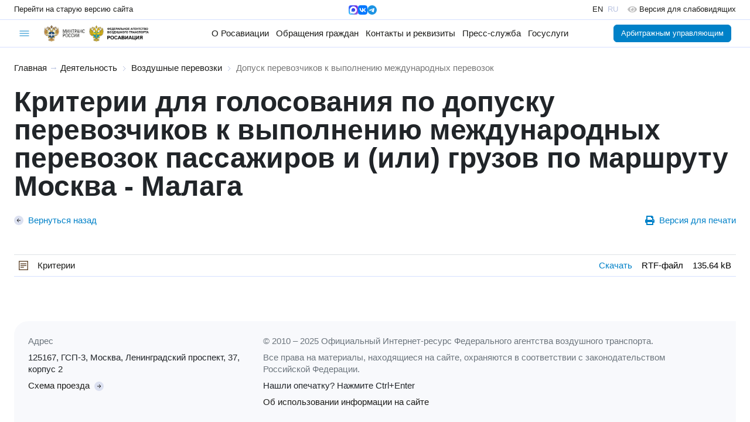

--- FILE ---
content_type: text/html; charset=utf-8
request_url: https://favt.gov.ru/?pg=dejatelnost-vozdushnye-perevozki-dopusk-perevozchikov-k-vypolneniju-mezhdunarodnyh-perevozok&id=979
body_size: 15506
content:
<!DOCTYPE html><html lang="ru" id="site-html">    <head>
        <meta charset="utf-8"/>
        <meta name="viewport" content="width=device-width, initial-scale=1, minimum-scale=1, maximum-scale=1"/>
        <meta name="keywords" content=""/>
        <meta name="description" content=""/>
        <meta name="generator" content="AzCMS"/>
        <meta name="sputnik-verification" content="b4dOEguBdYzkyCCj"/>
        <script type="text/javascript" src="/datacache/static/b2d97323b6d6232686ba2a882aaee35f.js"></script>
        <link rel="stylesheet" type="text/css" href="/datacache/static/48ac7db6192931f45fa064d13af911ba.css"/>
        <link href="/patterns/news/style.css?v20250120081445" rel="stylesheet" type="text/css" />
<link rel="shortcut icon" href="/img/favicon.ico" type="image/x-icon" />
        <title>Допуск перевозчиков к выполнению международных перевозок</title>
        <base target="_top"/>
    </head>
    <body>
    <div id="header">
        <div class="version-line">
            <div class="version-line-site-old">
                <a href="https://old.favt.gov.ru" class="link">
                    <span class="d-md-none">Старый сайт</span>
                    <span class="d-none d-md-block">Перейти на старую версию сайта</span>
                </a>
            </div>
            <div class="version-line-lang" style="gap: 12px;">
                <a href="https://max.ru/rosaviation" target="_blank" class="link">
                    <img src="/public/logos/max-messenger-sign-logo.png"
                         alt="Мессенджер МАХ"
                         height="16"/>
                </a>
                <a href="https://vk.com/favt_official" target="_blank" class="link">
                    <img src="/public/logos/vkontakte-logo.svg"
                         alt="ВКонтакте"
                         height="16"/>
                </a>
                <a href="https://t.me/favt_ru" target="_blank" class="link">
                    <img src="/public/logos/telegram-logo.svg"
                         alt="Telegram"
                         height="16"/>
                </a>
            </div>
            <div class="version-line-lang">
                <div class="version-line-lang-en">
                    <a href="/en/" class="link">EN</a>
                </div>
                <div class="version-line-lang-ru">RU</div>
                <a class="version-line-special ms-3 link"
                   href="https://special.favt.gov.ru/">
                    <img src="/assets/svg/eye-solid.svg"
                         class="me-1 opacity-25"
                         height="14"
                         alt=""/>
                    <span class="d-none d-md-inline-block">Версия для слабовидящих</span>
                </a>
            </div>
        </div>
        <div class="menu-line">
            <div class="burger">
                <div class="burger-menu dropdown">
                    <a href="#"
                       class="dropdown-toggle"
                       role="button"
                       data-bs-toggle="dropdown"
                       data-bs-offset="-24,14">
                        <img src="/assets/img/symbol-burger-active.svg"
                             class="burger-active"
                             alt=""/>
                        <img src="/assets/img/symbol-burger-close.svg"
                             class="burger-close"
                             alt=""/>
                    </a>
                    <div class="dropdown-menu dropdown-menu-start">
                        <div class="row mx-0">
                            <div class="d-flex flex-column flex-md-row d-xl-none col-12 border-bottom">
                                <div class="d-block d-md-none">
                                    <a href="/about-rosaviation/" class="dropdown-item">
                                        О Росавиации
                                    </a>
                                </div>
                                <div class="d-flex flex-column d-md-none mb-2">
                                    <div class="ms-3">
                                        <a class="dropdown-item py-1 small" href="/structure/">
                                            Руководство и структура центрального аппарата
                                        </a>
                                    </div>
                                    <div class="ms-3">
                                        <a class="dropdown-item py-1 small" href="/o-rosaviacii-territorialnye-organy/">
                                            Территориальные органы
                                        </a>
                                    </div>
                                    <div class="ms-3">
                                        <a class="dropdown-item py-1 small" href="/o-rosaviacii-podvedomstvennye-organizacii/">
                                            Подведомственные организации и учебные заведения ГА
                                        </a>
                                    </div>
                                    <div class="ms-3">
                                        <a class="dropdown-item py-1 small" href="/o-rosaviacii-kollegija/">
                                            Коллегия
                                        </a>
                                    </div>
                                    <div class="ms-3">
                                        <a class="dropdown-item py-1 small" href="/o-rosaviacii-opengoverment/">
                                            Открытые данные
                                        </a>
                                    </div>
                                    <div class="ms-3">
                                        <a class="dropdown-item py-1 small" href="/o-rosaviacii-obshestvennye-organizacii/">
                                            Общественные организации
                                        </a>
                                    </div>
                                    <div class="ms-3">
                                        <a class="dropdown-item py-1 small" href="/o-rosaviacii-dokumenty/">
                                            Документы
                                        </a>
                                    </div>
                                    <div class="ms-3">
                                        <a class="dropdown-item py-1 small" href="/dokumenty-federalnye-pravila/">
                                            Федеральные авиационные правила
                                        </a>
                                    </div>
                                </div>
                                <div class="d-none d-md-block d-xxl-none">
                                    <a href="/about-rosaviation/"
                                       class="first-level-menu dropdown-item"
                                       data-menu="about-rosaviation">
                                        О Росавиации
                                    </a>
                                </div>
                                <div class="d-block d-md-none">
                                    <a href="/obrawenija-grazhdan/" class="dropdown-item">
                                        Обращения граждан
                                    </a>
                                </div>
                                <div class="d-flex flex-column d-md-none mb-2">
                                    <div class="ms-3">
                                        <a class="dropdown-item py-1 small" href="/obrawenija-grazhdan-obwestvennaja-priemnaja/">
                                            Подать электронное обращение
                                        </a>
                                    </div>
                                    <div class="ms-3">
                                        <a class="dropdown-item py-1 small" href="/reception-records/">
                                            Запись на личный приём
                                        </a>
                                    </div>
                                    <div class="ms-3">
                                        <a class="dropdown-item py-1 small" href="/brawenija-grazhdan-voprosy/">
                                            Часто задаваемые вопросы
                                        </a>
                                    </div>
                                    <div class="ms-3">
                                        <a class="dropdown-item py-1 small" href="/obrashenia-grazhdan-dokumenty/">
                                            Документы, определяющие порядок работы с обращениями граждан
                                        </a>
                                    </div>
                                    <div class="ms-3">
                                        <a class="dropdown-item py-1 small" href="/obrashenia-grazhdan-informatsia/">
                                            Информация о работе с обращениями граждан
                                        </a>
                                    </div>
                                </div>
                                <div class="d-none d-md-block d-xxl-none">
                                    <a href="/obrawenija-grazhdan/"
                                       class="first-level-menu dropdown-item"
                                       data-menu="obrawenija-grazhdan">
                                        Обращения граждан
                                    </a>
                                </div>
                                <div>
                                    <a href="/contacts-and-details/" class="dropdown-item">Контакты и реквизиты</a>
                                </div>
                                <div class="d-block d-md-none">
                                    <a href="/novosti/" class="dropdown-item">
                                        Пресс-служба
                                    </a>
                                </div>
                                <div class="d-flex flex-column d-md-none mb-2">
                                    <div class="ms-3">
                                        <a class="dropdown-item py-1 small" href="/novosti-press-sluzhba/">
                                            Пресс-служба
                                        </a>
                                    </div>
                                    <div class="ms-3">
                                        <a class="dropdown-item py-1 small" href="/novosti-aktualnaja-informacija/">
                                            Актуальная информация
                                        </a>
                                    </div>
                                    <div class="ms-3">
                                        <a class="dropdown-item py-1 small" href="/novosti-novosti/">
                                            Новости
                                        </a>
                                    </div>
                                    <div class="ms-3">
                                        <a class="dropdown-item py-1 small" href="/novosti-novosti-mezhdunarodnogo-sotrudnichestva/">
                                            Новости международного сотрудничества
                                        </a>
                                    </div>
                                    <div class="ms-3">
                                        <a class="dropdown-item py-1 small" href="/novosti-sertifikacii-avia-tehniky/">
                                            Новости сертификации авиационной техники
                                        </a>
                                    </div>
                                    <div class="ms-3">
                                        <a class="dropdown-item py-1 small" href="/goroda-voinskoy-slavy-i-trudovoy-doblesti/">
                                            Города воинской славы и трудовой доблести
                                        </a>
                                    </div>
                                    <div class="ms-3">
                                        <a class="dropdown-item py-1 small" href="/novosti-rossii/">
                                            Новости России
                                        </a>
                                    </div>
                                    <div class="ms-3">
                                        <a class="dropdown-item py-1 small" href="/novosti-anonsy/">
                                            Анонсы
                                        </a>
                                    </div>
                                </div>
                                <div class="d-none d-md-block d-xxl-none">
                                    <a href="/novosti/"
                                       class="first-level-menu dropdown-item"
                                       data-menu="novosti">
                                        Пресс-служба
                                    </a>
                                </div>
                                <div>
                                    <a href="/dejatelnost/" class="dropdown-item">Госуслуги</a>
                                </div>
                            </div>
                            <div class="first-level-submenu col-12 bg-light border-bottom"
                                 data-parent-menu="about-rosaviation"
                                 style="display: none">
                                <div><a class="dropdown-item" href="/structure/">Руководство и структура центрального аппарата</a></div>
                                <div><a class="dropdown-item" href="/o-rosaviacii-territorialnye-organy/">Территориальные органы</a></div>
                                <div><a class="dropdown-item" href="/o-rosaviacii-podvedomstvennye-organizacii/">Подведомственные организации и учебные заведения ГА</a></div>
                                <div><a class="dropdown-item" href="/o-rosaviacii-kollegija/">Коллегия</a></div>
                                <div><a class="dropdown-item" href="/o-rosaviacii-opengoverment/">Открытые данные</a></div>
                                <div><a class="dropdown-item" href="/o-rosaviacii-obshestvennye-organizacii/">Общественные организации</a></div>
                                <div><a class="dropdown-item" href="/o-rosaviacii-dokumenty/">Документы</a></div>
                                <div><a class="dropdown-item" href="/dokumenty-federalnye-pravila/">Федеральные авиационные правила</a></div>
                            </div>
                            <div class="first-level-submenu col-12 bg-light border-bottom"
                                 data-parent-menu="obrawenija-grazhdan"
                                 style="display: none">
                                <div>
                                    <a class="dropdown-item" href="/obrawenija-grazhdan-obwestvennaja-priemnaja/">
                                        Подать электронное обращение
                                    </a>
                                </div>
                                <div>
                                    <a class="dropdown-item" href="/reception-records/">
                                        Запись на личный приём
                                    </a>
                                </div>
                                <div>
                                    <a class="dropdown-item" href="/brawenija-grazhdan-voprosy/">
                                        Часто задаваемые вопросы
                                    </a>
                                </div>
                                <div>
                                    <a class="dropdown-item" href="/obrashenia-grazhdan-dokumenty/">
                                        Документы, определяющие порядок работы с обращениями граждан
                                    </a>
                                </div>
                                <div>
                                    <a class="dropdown-item" href="/obrashenia-grazhdan-informatsia/">
                                        Информация о работе с обращениями граждан
                                    </a>
                                </div>
                            </div>
                            <div class="first-level-submenu col-12 bg-light border-bottom"
                                 data-parent-menu="novosti"
                                 style="display: none">
                                <div>
                                    <a class="dropdown-item" href="/novosti-press-sluzhba/">
                                        Пресс-служба
                                    </a>
                                </div>
                                <div>
                                    <a class="dropdown-item" href="/novosti-aktualnaja-informacija/">
                                        Актуальная информация
                                    </a>
                                </div>
                                <div>
                                    <a class="dropdown-item" href="/novosti-novosti/">
                                        Новости
                                    </a>
                                </div>
                                <div>
                                    <a class="dropdown-item" href="/novosti-novosti-mezhdunarodnogo-sotrudnichestva/">
                                        Новости международного сотрудничества
                                    </a>
                                </div>
                                <div>
                                    <a class="dropdown-item" href="/novosti-sertifikacii-avia-tehniky/">
                                        Новости сертификации авиационной техники
                                    </a>
                                </div>
                                <div>
                                    <a class="dropdown-item" href="/goroda-voinskoy-slavy-i-trudovoy-doblesti/">
                                        Города воинской славы и трудовой доблести
                                    </a>
                                </div>
                                <div>
                                    <a class="dropdown-item" href="/novosti-rossii/">
                                        Новости России
                                    </a>
                                </div>
                                <div>
                                    <a class="dropdown-item" href="/novosti-anonsy/">
                                        Анонсы
                                    </a>
                                </div>
                            </div>
                            <div class="col-12 px-4 py-3 border-bottom">
                                <form action="/search/" method="GET">
                                    <label for="search-query"
                                           class="input-group">
                                        <input type="text"
                                               name="query"
                                               id="search-query"
                                               class="form-control"
                                               placeholder="Поиск по сайту"/>
                                        <button type="submit"
                                                class="btn btn-outline-secondary">
                                            <img src="/assets/img/symbol-search-solid.svg"
                                                 width="16"
                                                 alt=""/>
                                        </button>
                                    </label>
                                </form>
                            </div>
                            <div class="col-12 col-md-6 col-lg-3 border-end">
                                <div class="dropdown-header text-secondary">Деятельность</div>
                                <div><a class="dropdown-item" href="/dejatelnost-gosudarstvennye-uslugi/">Государственные услуги</a></div>
                                <div><a class="dropdown-item" href="/dejatelnost-oplata-gosposhlin/">Оплата государственных пошлин</a></div>
                                <div><a class="dropdown-item" href="/dejatelnost-letnaya-eksplutacia/">Летная эксплуатация</a></div>
                                <div><a class="dropdown-item" href="/dejatelnost-bezopasnost-poletov-2/">Безопасность полетов</a></div>
                                <div><a class="dropdown-item" href="/dejatelnost-gosudarstvennaa-registracia-vs-i-uchet-bvs-svs/">Государственная регистрация воздушных судов и учет БВС и СВС</a></div>
                                <div><a class="dropdown-item" href="/dejatelnost-podderzhanie-letnoy-godnosti/">Поддержание летной годности</a></div>
                                <div><a class="dropdown-item" href="/dejatelnost-ajeroporty-i-ajerodromy/">Аэропорты и аэродромы</a></div>
                            </div>
                            <div class="col-12 col-md-6 col-lg-3 border-end">
                                <div><a class="dropdown-item" href="/dejatelnost-organizatsia-ispolzovania-vozdushnogo-prostranstva/">Организация использования воздушного пространства</a></div>
                                <div><a class="dropdown-item" href="/dejatelnost-transportnaja-bezopasnost/">Транспортная безопасность</a></div>
                                <div><a class="dropdown-item" href="/dejatelnost-radiotehn-obespech-poletov/">Радиотехническое обеспечение полетов</a></div>
                                <div><a class="dropdown-item" href="/dejatelnost-mezhdunarodnie-organizacii/">Международные организации</a></div>
                                <div><a class="dropdown-item" href="/dejatelnost-gosudarstvennaia-sluzhba/">Государственная служба</a></div>
                                <div><a class="dropdown-item" href="/dejatelnost-finansovoe-obespechenie-i-budzetnaa-otchetnost/">Финансовое обеспечение и бюджетная отчетность</a></div>
                                <div><a class="dropdown-item" href="/dejatelnost-gosudarstvennaia-podderzhka-subsidii/">Государственная поддержка (субсидии)</a></div>
                            </div>
                            <div class="col-12 col-md-6 col-lg-3 border-end">
                                <div><a class="dropdown-item" href="/dejatelnost-poradok-osparyvania/">Порядок оспаривания нормативных правовых актов и иных решений</a></div>
                                <div><a class="dropdown-item" href="/dejatelnost-vedomstvennyi-kontrol/">Ведомственный контроль</a></div>
                                <div><a class="dropdown-item" href="/dejatelnost-cifrovaya-transformaciya/">Цифровая трансформация</a></div>
                                <div><a class="dropdown-item" href="/dejatelnost-sertificatsia-aviacionnoi-tehniki/">Сертификация авиационной техники</a></div>
                                <div><a class="dropdown-item" href="/dejatelnost-gosudarstvennye-zakupki/">Государственные закупки</a></div>
                                <div><a class="dropdown-item" href="/dejatelnost-poysk-i-spasanye/">Поиск и спасание</a></div>
                                <div><a class="dropdown-item" href="/dejatelnost-antimonopol-complaens/">Антимонопольный комплаенс</a></div>
                            </div>
                            <div class="col-12 col-md-6 col-lg-3">
                                <div><a class="dropdown-item" href="/dejatelnost-ob-osobennostyah-razresitelnyh-rejimov/">Об особенностях разрешительных режимов федерального агентства воздушного транспорта</a></div>
                                <div><a class="dropdown-item" href="/dejatelnost-akkreditacia-serttif-centrov/">Аккредитация сертификационных центров и испытательных лабораторий</a></div>
                                <div><a class="dropdown-item" href="/dejatelnost-vozdushnie-perevozki/">Воздушные перевозки</a></div>
                                <div><a class="dropdown-item" href="/dejatelnost-mezhdunarodnoe-sotrudnichestvo/">Международное сотрудничество</a></div>
                                <div><a class="dropdown-item" href="/dejatelnost-bas/">Беспилотные авиационные системы</a></div>
                            </div>
                        </div>
                    </div>
                </div>
            </div>
            <div class="header-logos">
                <a class="logo"
                   href="https://mintrans.gov.ru"
                   title="Министерство транспорта Российской Федерации"
                   target="_blank">
                    <img src="/public/logos/mintrans.gov.ru-logo.png" alt=""/>
                </a>
                <a class="name"
                   href="https://mintrans.gov.ru"
                   title="Министерство транспорта Российской Федерации"
                   target="_blank">
                    <img src="/public/logos/mintrans.gov.ru-name.png" alt=""/>
                </a>
                <span class="separator-gray"></span>
                <a class="logo"
                   href="/"
                   title="Федеральное агентство воздушного транспорта (РОСАВИАЦИЯ)">
                    <img src="/public/logos/favt.gov.ru-logo.png" alt=""/>
                </a>
                <a class="name"
                   href="/"
                   title="Федеральное агентство воздушного транспорта (РОСАВИАЦИЯ)">
                    <img src="/public/logos/favt.gov.ru-name.png" alt=""/>
                </a>
                <a class="name-cooperative"
                   href="/"
                   title="Федеральное агентство воздушного транспорта (РОСАВИАЦИЯ) и Министерство транспорта Российской Федерации">
                    <img src="/public/logos/favt.gov.ru-cooperative-name.png" alt=""/>
                </a>
            </div>
            <div class="general-menu">
                <div class="general-link">
                    <a href="/about-rosaviation/" class="link">
                        О Росавиации
                    </a>
                    <ul class="dropdown-menu" style="z-index: 1001;">
                        <li class="unit">
                            <a class="dropdown-item" href="/structure/">
                                Руководство и структура центрального аппарата
                            </a>
                        </li>
                        <li class="dropdown-divider"></li>
                        <li class="unit">
                            <a class="dropdown-item" href="/o-rosaviacii-territorialnye-organy/">
                                Территориальные органы
                            </a>
                        </li>
                        <li class="dropdown-divider"></li>
                        <li class="unit">
                            <a class="dropdown-item" href="/o-rosaviacii-podvedomstvennye-organizacii/">
                                Подведомственные организации и учебные заведения ГА
                            </a>
                        </li>
                        <li class="dropdown-divider"></li>
                        <li class="unit">
                            <a class="dropdown-item" href="/o-rosaviacii-kollegija/">
                                Коллегия
                            </a>
                        </li>
                        <li class="dropdown-divider"></li>
                        <li class="unit">
                            <a class="dropdown-item" href="/o-rosaviacii-opengoverment/">
                                Открытые данные
                            </a>
                        </li>
                        <li class="dropdown-divider"></li>
                        <li class="unit">
                            <a class="dropdown-item" href="/o-rosaviacii-obshestvennye-organizacii/">
                                Общественные организации
                            </a>
                        </li>
                        <li class="dropdown-divider"></li>
                        <li class="unit">
                            <a class="dropdown-item" href="/o-rosaviacii-dokumenty/">
                                Документы
                            </a>
                        </li>
                        <li class="dropdown-divider"></li>
                        <li class="unit">
                            <a class="dropdown-item" href="/dokumenty-federalnye-pravila/">
                                Федеральные авиационные правила
                            </a>
                        </li>
                    </ul>
                </div>
                <div class="general-link">
                    <a href="/obrawenija-grazhdan/" class="link">
                        Обращения граждан
                    </a>
                    <ul class="dropdown-menu" style="z-index: 1001;">
                        <li class="unit">
                            <a class="dropdown-item" href="/obrawenija-grazhdan-obwestvennaja-priemnaja/">
                                Подать электронное обращение
                            </a>
                        </li>
                        <li class="dropdown-divider"></li>
                        <li class="unit">
                            <a class="dropdown-item" href="/reception-records/">
                                Запись на личный приём
                            </a>
                        </li>
                        <li class="dropdown-divider"></li>
                        <li class="unit">
                            <a class="dropdown-item" href="/brawenija-grazhdan-voprosy/">
                                Часто задаваемые вопросы
                            </a>
                        </li>
                        <li class="dropdown-divider"></li>
                        <li class="unit">
                            <a class="dropdown-item" href="/obrashenia-grazhdan-dokumenty/">
                                Документы, определяющие порядок работы с обращениями граждан
                            </a>
                        </li>
                        <li class="dropdown-divider"></li>
                        <li class="unit">
                            <a class="dropdown-item" href="/obrashenia-grazhdan-informatsia/">
                                Информация о работе с обращениями граждан
                            </a>
                        </li>
                    </ul>
                </div>
                <div class="general-link">
                    <a href="/contacts-and-details/" class="link">Контакты и реквизиты</a>
                </div>
                <div class="general-link position-relative">
                    <a href="/novosti/" class="link">
                        Пресс-служба
                    </a>
                    <ul class="dropdown-menu" style="z-index: 1001; right: 0;">
                        <li class="unit">
                            <a class="dropdown-item" href="/novosti-press-sluzhba/">
                                Пресс-служба
                            </a>
                        </li>
                        <li class="dropdown-divider"></li>
                        <li class="unit">
                            <a class="dropdown-item" href="/novosti-aktualnaja-informacija/">
                                Актуальная информация
                            </a>
                        </li>
                        <li class="dropdown-divider"></li>
                        <li class="unit">
                            <a class="dropdown-item" href="/novosti-novosti/">
                                Новости
                            </a>
                        </li>
                        <li class="dropdown-divider"></li>
                        <li class="unit">
                            <a class="dropdown-item" href="/novosti-novosti-mezhdunarodnogo-sotrudnichestva/">
                                Новости международного сотрудничества
                            </a>
                        </li>
                        <li class="dropdown-divider"></li>
                        <li class="unit">
                            <a class="dropdown-item" href="/novosti-sertifikacii-avia-tehniky/">
                                Новости сертификации авиационной техники
                            </a>
                        </li>
                        <li class="dropdown-divider"></li>
                        <li class="unit">
                            <a class="dropdown-item" href="/goroda-voinskoy-slavy-i-trudovoy-doblesti/">
                                Города воинской славы и трудовой доблести
                            </a>
                        </li>
                        <li class="dropdown-divider"></li>
                        <li class="unit">
                            <a class="dropdown-item" href="/novosti-rossii/">
                                Новости России
                            </a>
                        </li>
                        <li class="dropdown-divider"></li>
                        <li class="unit">
                            <a class="dropdown-item" href="/novosti-anonsy/">
                                Анонсы
                            </a>
                        </li>
                    </ul>
                </div>
                <div class="general-link">
                    <a href="/dejatelnost/" class="link">Госуслуги</a>
                </div>
            </div>
            <div class="subprojects-buttons">
                <a href="/manager-office/" class="btn btn-primary me-2">Арбитражным управляющим</a>
                            </div>
                    </div>
    </div>
    <div id="content">
        <div id="content-wrapper">
            <div id="content-text"><div class="sand-way">
            <a href="/">Главная</a> &rarr;
                <a href="/dejatelnost/">Деятельность</a>
                    <img src="/assets/img/symbol-chevron-right.svg" alt=""/>
                    <a href="/dejatelnost-vozdushnye-perevozki/">Воздушные перевозки</a>
                    <img src="/assets/img/symbol-chevron-right.svg" alt=""/>
                    <a href="/dejatelnost-vozdushnye-perevozki-dopusk-perevozchikov-k-vypolneniju-mezhdunarodnyh-perevozok/" class="active">Допуск перевозчиков к выполнению международных перевозок</a>
        </div><div class="news-info">
    <h2>Критерии для голосования по допуску перевозчиков к выполнению международных перевозок пассажиров и (или) грузов по маршруту Москва - Малага</h2>
    <div class="d-flex justify-content-between align-items-start align-items-md-center gap-3 flex-column flex-md-row my-4">
                    <div>
                <a href="javascript: history.back();"
                   class="d-flex align-items-center">
                    <img src="/assets/img/symbol-arrow-left-circle.svg" alt=""/>
                    <div class="ms-2">Вернуться назад</div>
                </a>
            </div>
        
                            <div>
                <a href="/dejatelnost-vozdushnye-perevozki-dopusk-perevozchikov-k-vypolneniju-mezhdunarodnyh-perevozok?id=979&version=print"
                   target="_blank"
                   class="d-flex align-items-center">
                    <svg style="height: 1rem;"
                         xmlns="http://www.w3.org/2000/svg" viewBox="0 0 512 512">
                        <path fill="currentColor"
                              d="M448 192V77.25c0-8.49-3.37-16.62-9.37-22.63L393.37 9.37c-6-6-14.14-9.37-22.63-9.37H96C78.33 0 64 14.33 64 32v160c-35.35 0-64 28.65-64 64v112c0 8.84 7.16 16 16 16h48v96c0 17.67 14.33 32 32 32h320c17.67 0 32-14.33 32-32v-96h48c8.84 0 16-7.16 16-16V256c0-35.35-28.65-64-64-64zm-64 256H128v-96h256v96zm0-224H128V64h192v48c0 8.84 7.16 16 16 16h48v96zm48 72c-13.25 0-24-10.75-24-24 0-13.26 10.75-24 24-24s24 10.74 24 24c0 13.25-10.75 24-24 24z"></path>
                    </svg>
                    <div class="ms-2">Версия для печати</div>
                </a>
            </div>
            </div>

    
    <div>
            </div>
    
    
</div>
    <table class="table table-bordered my-5 table-materials">
    <tbody>
                <tr>
                <td class="w-100">
                    <div class="d-flex align-items-center">
                        <img src="/node_modules/file-icon-vectors/dist/icons/square-o/rtf.svg"
                             class="me-3 flex-grow-0"
                             height="16" alt="RTF-файл"/>
                        <a href="/public/materials/f/a/7/a/6/fa7a6db80e4d8f3408569d98c77e6259.rtf" target="_blank" class="default">Критерии</a>                    </div>
                </td>
                <td class="text-nowrap"><a href="/public/materials/f/a/7/a/6/fa7a6db80e4d8f3408569d98c77e6259.rtf" target="_blank">Скачать</a></td>
                <td class="text-nowrap">RTF-файл</td>
                <td class="text-nowrap">135.64 kB</td>
            </tr>
                </tbody>
    </table>
    </div>            <div id="footer">
                <div class="footer-col">
                    <div class="mb-2 text-secondary">Адрес</div>
                    <div class="mb-2">125167, ГСП-3, Москва, Ленинградский проспект, 37, корпус 2</div>
                    <a href="/shema-proezda/">
                        <span class="me-1">Схема проезда</span>
                        <img src="/assets/img/symbol-arrow-right-circle.svg" alt=""/>
                    </a>
                </div>
                <div class="footer-col">
                    <div class="mb-2 text-secondary">
                        &copy; 2010 – 2025 Официальный Интернет-ресурс Федерального агентства воздушного транспорта.
                    </div>
                    <div class="mb-2 text-secondary">
                        Все права на материалы, находящиеся на сайте, охраняются в соответствии с законодательством
                        Российской Федерации.
                    </div>
                    <div class="mb-2">Нашли опечатку? Нажмите Ctrl+Enter</div>
                    <a href="/copyrights/">
                        <span>Об использовании информации на сайте</span>
                    </a>
                </div>
            </div>
        </div>
        <div id="sidebar"
             class="d-none"
             style="z-index: 900;">
            
<div class="sidebar-backdrop"></div>

<div class="sidebar-toggler heart">
    <a href="#" onclick="$(`.content-backdrop`).show(); $(`#sidebar`).addClass('float-menu'); return false;">
        <img src="/assets/img/float-menu-toggler.svg" alt=""/>
    </a>
</div>

<div class="sidebar-close">
    <a href="#" onclick="$(`.content-backdrop`).hide(); $(`#sidebar`).removeClass('float-menu'); return false;">
        <img src="/assets/img/float-menu-close.svg" alt=""/>
    </a>
</div>

<div class="sidebar-menu">
    <div class="sidebar-text"></div><div class="sidebar-menu-units sidebar-block-menu"><div class="unit"><a class="unit" href="/dejatelnost-gosudarstvennye-uslugi/">Государственные услуги</a></div><div class="unit"><a class="unit" href="/dejatelnost-oplata-gosudarstvennyh-poshlin/">Оплата государственных пошлин</a></div><div class="unit"><a class="unit" href="/dejatelnost-gosudarstvennye-zakupki/">Государственные закупки</a><div class="childsMarker" id="sideChildsMarker811" onclick="toggleSideSubPages(811); return false;"><img src="/assets/img/symbol-arrow-down-circle.svg" class="toggler" alt=""></div><div class="unit2-container" id="sideSubPages811"><div class="unit2"><a class="unit2" href="https://zakupki.gov.ru/epz/orderplan/search/results.html?searchString=7714549744&morphology=on&search-filter=%D0%94%D0%B0%D1%82%D0%B5+%D1%80%D0%B0%D0%B7%D0%BC%D0%B5%D1%89%D0%B5%D0%BD%D0%B8%D1%8F&structuredCheckBox=on&structured=true&notStructured=false&fz44=on&actualPeriodRangeYearFrom=2020&sortBy=BY_MODIFY_DATE&pageNumber=1&sortDirection=false&recordsPerPage=_10&showLotsInfoHidden=false&searchType=false">Планирование закупок</a></div><div class="unit2"><a class="unit2" href="https://zakupki.gov.ru/epz/order/extendedsearch/results.html?searchString=7714549744&morphology=on&search-filter=%D0%94%D0%B0%D1%82%D0%B5+%D1%80%D0%B0%D0%B7%D0%BC%D0%B5%D1%89%D0%B5%D0%BD%D0%B8%D1%8F&pageNumber=1&sortDirection=false&recordsPerPage=_10&showLotsInfoHidden=false&sortBy=UPDATE_DATE&fz44=on&af=on&ca=on&pc=on&pa=on&currencyIdGeneral=-1">Реестр закупок</a></div><div class="unit2"><a class="unit2" href="https://zakupki.gov.ru/epz/normalizationrules/search/results.html?searchString=7714549744&morphology=on&search-filter=%D0%94%D0%B0%D1%82%D0%B5+%D1%80%D0%B0%D0%B7%D0%BC%D0%B5%D1%89%D0%B5%D0%BD%D0%B8%D1%8F&sortBy=UPDATE_DATE&pageNumber=1&sortDirection=false&recordsPerPage=_10&showRulesHidden=true&normalizationRulesStatuses_0=on&normalizationRulesStatuses_1=on&normalizationRulesStatuses_2=on&normalizationRulesStatuses=0%2C1%2C2&normalizationRulesTypesIdNameHidden=%7B%7D">Нормирование в сфере закупок</a></div><div class="unit2"><a class="unit2" href="https://zakupki.gov.ru/epz/contract/search/results.html?searchString=7714549744&morphology=on&search-filter=%D0%94%D0%B0%D1%82%D0%B5+%D1%80%D0%B0%D0%B7%D0%BC%D0%B5%D1%89%D0%B5%D0%BD%D0%B8%D1%8F&fz44=on&contractStageList_0=on&contractStageList_1=on&contractStageList_2=on&contractStageList_3=on&contractStageList=0%2C1%2C2%2C3&contractCurrencyID=-1&budgetLevelsIdNameHidden=%7B%7D&sortBy=PO_DATE_OBNOVLENIJA&pageNumber=1&sortDirection=false&recordsPerPage=_10&showLotsInfoHidden=false">Перечень государственных контрактов</a></div></div></div><div class="unit"><a class="unit" href="/dejatelnost-aviakompanii/">Авиакомпании</a><div class="childsMarker" id="sideChildsMarker780" onclick="toggleSideSubPages(780); return false;"><img src="/assets/img/symbol-arrow-down-circle.svg" class="toggler" alt=""></div><div class="unit2-container" id="sideSubPages780"><div class="unit2"><a class="unit2" href="/dejatelnost-aviakompanii-reestr/">Реестр авиакомпаний</a></div></div></div><div class="unit active"><a class="unit" href="/dejatelnost-vozdushnye-perevozki/">Воздушные перевозки</a><div class="childsMarker active" id="sideChildsMarker961" onclick="toggleSideSubPages(961); return false;"><img src="/assets/img/symbol-arrow-down-circle.svg" class="toggler" alt=""></div><div class="unit2-container" id="sideSubPages961" style="display: block;" showed="true"><div class="unit2 active"><a class="unit2" href="/dejatelnost-vozdushnye-perevozki-dopusk-perevozchikov-k-vypolneniju-mezhdunarodnyh-perevozok/">Допуск перевозчиков к выполнению международных перевозок</a></div><div class="unit2"><a class="unit2" href="/dejatelnost-vozdushnye-perevozki-subsidirovanie/">Субсидирование воздушных перевозок</a></div><div class="unit2"><a class="unit2" href="/dejatelnost-vozdushnye-perevozki-perevozki-opasnyh-gruzov/">Перевозки опасных грузов</a></div><div class="unit2"><a class="unit2" href="/dejatelnost-vozdushnye-perevozki-stat-dannie/">Статистические данные</a></div><div class="unit2"><a class="unit2" href="/dejatelnost-razyasneniya-o-sposobah-predostavlenija-dannyh-o-passazhirah/">Разъяснения о способах предоставления данных о пассажирах и персонале транспортных средств в АЦБПДП ЕГИС ОТБ ПОСРЕДСТВОМ ИС АСП</a></div><div class="unit2"><a class="unit2" href="/razresheniye-vipolneniye-reg-poletov-v-prostranstve-rf/">Разрешение на выполнение регулярных и нерегулярных полетов в воздушном пространстве России для иностранных авиакомпаний (Permission for Scheduled and Non-Scheduled Flights in the Russian Airspace For Foreign Airlines)</a></div></div></div><div class="unit"><a class="unit" href="/dejatelnost-mezhdunarodnaja-dejatelnost/">Международная деятельность</a><div class="childsMarker" id="sideChildsMarker1037" onclick="toggleSideSubPages(1037); return false;"><img src="/assets/img/symbol-arrow-down-circle.svg" class="toggler" alt=""></div><div class="unit2-container" id="sideSubPages1037"><div class="unit2"><a class="unit2" href="/dejatelnost-mezhdunarodnaja-dejatelnost-mezhdunarodnoje-sotrudnichestvo/">Международное сотрудничество</a></div><div class="unit2"><a class="unit2" href="/dejatelnost-mezhdunarodnaja-dejatelnost-mezhdunarodnie-organizatsii/">Международные организации</a></div></div></div><div class="unit"><a class="unit" href="/dejatelnost-ajeroporty-i-ajerodromy/">Аэропорты и аэродромы</a><div class="childsMarker" id="sideChildsMarker838" onclick="toggleSideSubPages(838); return false;"><img src="/assets/img/symbol-arrow-down-circle.svg" class="toggler" alt=""></div><div class="unit2-container" id="sideSubPages838"><div class="unit2"><a class="unit2" href="/dejatelnost-ajeroporty-i-ajerodromy-obyaxatelnaya-sertifikatsia-kom-perevozki/">Обязательная сертификация аэродромов, предназначенных для осуществления коммерческих воздушных перевозок</a></div><div class="unit2"><a class="unit2" href="/dejatelnost-ajeroporty-i-ajerodromy-obyazatelnaya-sertifikatsiya-svetosignalnoe-oborudovanie/">Обязательная сертификация светосигнального оборудования, устанавливаемого на сертифицированных аэродромах, предназначенных для взлета, посадки, руления и стоянки гражданских воздушных судов</a></div><div class="unit2"><a class="unit2" href="/dejatelnost-ajeroporty-i-ajerodromy-gosudarstvennaya-registratsia/">Государственная регистрация аэродромов и вертодромов</a></div><div class="unit2"><a class="unit2" href="/dejatelnost-ajeroporty-i-ajerodromy-vydacha-dokumentov-ga/">Выдача документа, подтверждающего соответствие операторов аэродромов гражданской авиации требованиям федеральных авиационных правил</a></div><div class="unit2"><a class="unit2" href="/dejatelnost-ajeroporty-i-ajerodromy-vydacha-dokumentov-zapravka-gsm/">Выдача документа, подтверждающего соответствие юридического лица, индивидуального предпринимателя, осуществляющих заправку гражданских воздушных судов авиационными ГСМ</a></div><div class="unit2"><a class="unit2" href="/dejatelnost-ajeroporty-i-ajerodromy-vydacha-razresheniy-na-stroitelstvo/">Выдача разрешений на строительство и ввод в эксплуатацию аэропортов или иных объектов инфраструктуры воздушного транспорта, являющихся объектами капитального строительства</a></div><div class="unit2"><a class="unit2" href="/dejatelnost-ajeroporty-i-ajerodromy-priaer-terr-aerodromov-ga/">Приаэродромные территории аэродромов гражданской авиации (статья 47 Воздушного кодекса Российской Федерации)</a></div><div class="unit2"><a class="unit2" href="/dejatelnost-ajeroporty-i-ajerodromy-priaerodromnie-territorii/">Полосы воздушных подходов, санитарно-защитные зоны</a></div><div class="unit2"><a class="unit2" href="/dejatelnost-ajeroporty-i-ajerodromy-reestr-grajdanskih-ajerodromov-rf/">Государственный реестр аэродромов и вертодромов гражданской авиации Российской Федерации</a></div><div class="unit2"><a class="unit2" href="/dejatelnost-ajeroporty-i-ajerodromy-mezhdunarodnye-ajeroporty/">Международные аэропорты</a></div><div class="unit2"><a class="unit2" href="/dejatelnost-ajeroporty-i-ajerodromy-perechen-aeroportov/">Перечень аэропортов федерального значения</a></div></div></div><div class="unit"><a class="unit" href="/dejatelnost-bezopasnost-poletov/">Безопасность полетов</a><div class="childsMarker" id="sideChildsMarker1189" onclick="toggleSideSubPages(1189); return false;"><img src="/assets/img/symbol-arrow-down-circle.svg" class="toggler" alt=""></div><div class="unit2-container" id="sideSubPages1189"><div class="unit2"><a class="unit2" href="/dejatelnost-bezopasnost-poletov-subp/">Система управления безопасностью полетов (СУБП)</a></div><div class="unit2"><a class="unit2" href="/dejatelnost-bezopasnost-poletov-amripp/">АМРИПП Росавиации</a></div><div class="unit2"><a class="unit2" href="/dejatelnost-bezopasnost-poletov-stolknoveniya-ptici/">Столкновения с птицами и другими животными</a></div><div class="unit2"><a class="unit2" href="/dejatelnost-bezopasnost-poletov-stolknoveniya-cfit/">Столкновения исправных воздушных судов с земной (водной) поверхностью в управляемом полете (CFIT)</a></div><div class="unit2"><a class="unit2" href="/dejatelnost-bezopasnost-poletov-prikazy-po-aviacionnym-sobytijam/">Приказы по авиационным событиям</a></div><div class="unit2"><a class="unit2" href="/dejatelnost-bezopasnost-rampovie-proverki/">Рамповые проверки российских эксплуатантов в иностранных государствах</a></div><div class="unit2"><a class="unit2" href="/risk-factor-reporting-form/">Форма отчетности о факторах опасности и риска</a></div><div class="unit2"><a class="unit2" href="/dejatelnost-lms/">Летно-методический совет</a></div><div class="unit2"><a class="unit2" href="/dejatelnost-bezopasnost-poletov-sostoyanie/">Состояние безопасности полетов в гражданской авиации Российской Федерации</a></div></div></div><div class="unit"><a class="unit" href="/dejatelnost-podderzhanie-letnoj-godnosti-protivoobledenitelnaya-obrabotka/">Противообледенительная обработка воздушных судов на земле</a><div class="childsMarker" id="sideChildsMarker1074" onclick="toggleSideSubPages(1074); return false;"><img src="/assets/img/symbol-arrow-down-circle.svg" class="toggler" alt=""></div><div class="unit2-container" id="sideSubPages1074"><div class="unit2"><a class="unit2" href="/dejatelnost-podderzhanie-letnoj-godnosti-protivoobledenitelnaya-obrabotka-results/">Результаты деятельности рабочей группы</a></div></div></div><div class="unit"><a class="unit" href="/dejatelnost-letnaya-ekspluataciya/">Летная эксплуатация</a><div class="childsMarker" id="sideChildsMarker967" onclick="toggleSideSubPages(967); return false;"><img src="/assets/img/symbol-arrow-down-circle.svg" class="toggler" alt=""></div><div class="unit2-container" id="sideSubPages967"><div class="unit2"><a class="unit2" href="/dejatelnost-letnaya-ekspluataciya-vidacha-svid-aviac-personala/">Выдача свидетельств авиационного персонала</a></div><div class="unit2"><a class="unit2" href="/dejatelnost-letnaya-ekspluataciya-priznanie-svid-inostr-gosudarstva/">Признание свидетельств иностранного государства</a></div><div class="unit2"><a class="unit2" href="/dejatelnost-letnaya-ekspluataciya-dejatelnost-vkk/">Деятельность ВКК</a></div><div class="unit2"><a class="unit2" href="/dejatelnost-letnaya-ekspluataciya-vidacha-sert-auc/">Выдача сертификата АУЦ</a></div><div class="unit2"><a class="unit2" href="/dejatelnost-letnaya-ekspluataciya-aviacionnaya-medicina/">Авиационная медицина</a></div><div class="unit2"><a class="unit2" href="/dejatelnost-letnaya-ekspluataciya-dogovorarendy/">Договор аренды (фрахтования на время) гражданского воздушного судна с экипажем</a></div><div class="unit2"><a class="unit2" href="/dejatelnost-letnaya-ekspluataciya-programmy-podgotovky-persoonala-ga/">Программы подготовки авиационного персонала гражданской авиации</a></div><div class="unit2"><a class="unit2" href="/dejatelnost-letnaya-ekspluataciya-podgotovka-personala-ga-engl/">Подготовка авиационного персонала ГА по английскому языку</a></div><div class="unit2"><a class="unit2" href="/dejatelnost-letnaya-ekspluataciya-aviacionniy-personal/">Авиационный персонал</a></div><div class="unit2"><a class="unit2" href="/dejatelnost-eksplyatanty-vipolnyayouche-ar/">Экспулатанты, выполняющие авиационные работы</a></div><div class="unit2"><a class="unit2" href="/dejatelnost-letnaya-ekspluataciya-o-poryadke-bvs/">О порядке учета, эксплуатации и выполнения полетов с использованием БВС с максимальной взлетной массой 30 кг и менее</a></div></div></div><div class="unit"><a class="unit" href="/dejatelnost-podderzhanie-letnoj-godnosti/">Поддержание летной годности</a><div class="childsMarker" id="sideChildsMarker1072" onclick="toggleSideSubPages(1072); return false;"><img src="/assets/img/symbol-arrow-down-circle.svg" class="toggler" alt=""></div><div class="unit2-container" id="sideSubPages1072"><div class="unit2"><a class="unit2" href="/dejatelnost-podderzhanie-letnoj-godnosti-direktivy-vs/">Директивы летной годности по типам ВС</a></div><div class="unit2"><a class="unit2" href="/dejatelnost-podderzhanie-letnoj-godnosti-perechen-orgaizaciy-po-teh-obslujivaniyu/">Перечень организаций по техническому обслуживанию, имеющих сертификат соответствия</a></div><div class="unit2"><a class="unit2" href="/dejatelnost-podderzhanie-letnoj-godnosti-perechen-operatorov-protivoobledenitelnoy-zashiti/">Перечень операторов противообледенительной защиты, имеющих сертификат соответствия ФАП-48</a></div><div class="unit2"><a class="unit2" href="/dejatelnost-podderzhanie-letnoj-godnosti-organ-dopush-vypolnen-techobsluzh-fap61/">Организации, допущенные к оформлению акта оценки воздушного судна</a></div></div></div><div class="unit"><a class="unit" href="/dejatelnost-gosudarstvennaja-registracija-vozdushnyh-sudov/">Государственная регистрация воздушных судов</a><div class="childsMarker" id="sideChildsMarker518" onclick="toggleSideSubPages(518); return false;"><img src="/assets/img/symbol-arrow-down-circle.svg" class="toggler" alt=""></div><div class="unit2-container" id="sideSubPages518"><div class="unit2"><a class="unit2" href="/dejatelnost-gosudarstvennaja-registracija-vozdushnyh-sudov-edinyj-gosudarstvennyj-reestr/">Единый государственный реестр прав на воздушные суда и сделок с ними</a></div><div class="unit2"><a class="unit2" href="/dejatelnost-gosudarstvennaja-registracija-vozdushnyh-sudov-gosudarstvennyj-reestr-grazhdanskih-vozdushnyh-sudov/">Государственный реестр гражданских воздушных судов Российской Федерации</a></div></div></div><div class="unit"><a class="unit" href="/dejatelnost-aviacionnaja-bezopasnost/">Авиационная безопасность</a></div><div class="unit"><a class="unit" href="/dejatelnost-transportnaja-bezopasnost/">Транспортная безопасность</a><div class="childsMarker" id="sideChildsMarker1229" onclick="toggleSideSubPages(1229); return false;"><img src="/assets/img/symbol-arrow-down-circle.svg" class="toggler" alt=""></div><div class="unit2-container" id="sideSubPages1229"><div class="unit2"><a class="unit2" href="/dejatelnost-transportnaja-bezopasnost-osnovnye-dokumenty/">Основные документы</a></div><div class="unit2"><a class="unit2" href="/dejatelnost-transportnaja-bezopasnost-akkreditacija-jur-lic-attest/">Аккредитация юридических лиц в качестве аттестующих организаций</a></div><div class="unit2"><a class="unit2" href="/dejatelnost-transportnaja-bezopasnost-akkreditacija-jur-lic-spec/">Аккредитация юридических лиц в качестве специализированных организаций</a></div><div class="unit2"><a class="unit2" href="/dejatelnost-transportnaja-bezopasnost-plany-obespechenija-tb-copy/">Планы обеспечения транспортной безопасности объектов транспортной инфраструктуры</a></div><div class="unit2"><a class="unit2" href="/dejatelnost-transportnaja-bezopasnost-ocenka-ujazvimosti-copy/">Оценка уязвимости</a></div><div class="unit2"><a class="unit2" href="/dejatelnost-transportnaja-bezopasnost-attestaciya-sotb/">Аттестация СОТБ</a></div><div class="unit2"><a class="unit2" href="/dejatelnost-transportnaja-bezopasnost-akkreditaciya-ul-v-kachestve-ptb-copy/">Аккредитация юридических лиц в качестве подразделений транспортной безопасности</a></div><div class="unit2"><a class="unit2" href="/dejatelnost-transportnaja-bezopasnost-kategorirovanie-oti-reestr-oti-i-ts/">Категорирование ОТИ. Реестр ОТИ и ТС</a></div></div></div><div class="unit"><a class="unit" href="/dejatelnost-ajeronavigacionnoe-obsluzhivanie/">Аэронавигационное обслуживание</a><div class="childsMarker" id="sideChildsMarker938" onclick="toggleSideSubPages(938); return false;"><img src="/assets/img/symbol-arrow-down-circle.svg" class="toggler" alt=""></div><div class="unit2-container" id="sideSubPages938"><div class="unit2"><a class="unit2" href="/dejatelnost-ajeronavigacionnoe-obsluzhivanie-stavki-sborov/">Ставки сборов</a></div><div class="unit2"><a class="unit2" href="/dejatelnost-ajeronavigacionnoe-obsluzhivanie-porjadok-vzimanija-sborov/">Порядок взимания сборов</a></div><div class="unit2"><a class="unit2" href="/dejatelnost-ajeronavigacionnoe-obsluzhivanie-soglashenija-po-ano/">Соглашения по АНО</a></div><div class="unit2"><a class="unit2" href="/opendata/7714549744-reestrdeysertsootv/">Реестр действующих свидетельств соответствия</a></div></div></div><div class="unit"><a class="unit" href="/dejatelnost-radiotehnicheskoe-obespechenie-poletov/">Радиотехническое обеспечение полетов</a><div class="childsMarker" id="sideChildsMarker940" onclick="toggleSideSubPages(940); return false;"><img src="/assets/img/symbol-arrow-down-circle.svg" class="toggler" alt=""></div><div class="unit2-container" id="sideSubPages940"><div class="unit2"><a class="unit2" href="/dejatelnost-radiotehnicheskoe-obespechenie-poletov-dokumenty/">Документы</a></div><div class="unit2"><a class="unit2" href="/dejatelnost-radiotehnicheskoe-obespechenie-poletov-sertifikaciya-oborudovaniya/">Сертификация радиотехнического оборудования и оборудования авиационной электросвязи, используемого для обслуживания воздушного движения</a></div><div class="unit2"><a class="unit2" href="/dejatelnost-radiotehnicheskoe-obespechenie-poletov-stroitelstvo-i-modernizaciya-uvd-i-rtop/">Строительство и модернизация объектов УВД и РТОП</a></div></div></div><div class="unit"><a class="unit" href="/dejatelnost-poisk-i-spasanie/">Поиск и спасание</a><div class="childsMarker" id="sideChildsMarker762" onclick="toggleSideSubPages(762); return false;"><img src="/assets/img/symbol-arrow-down-circle.svg" class="toggler" alt=""></div><div class="unit2-container" id="sideSubPages762"><div class="unit2"><a class="unit2" href="/dejatelnost-poisk-i-spasanie-struktura-es-akps/">Структура ЕС АКПС</a></div><div class="unit2"><a class="unit2" href="/dejatelnost-poisk-i-spasanie-rezultaty-psr/">Результаты ПСР</a></div><div class="unit2"><a class="unit2" href="/dejatelnost-poisk-i-spasanie-bazirovanie-sil-i-sredstv-ps/">Базирование сил и средств поиска и спасания</a></div><div class="unit2"><a class="unit2" href="/dejatelnost-poisk-i-spasanie-dokumenty/">Документы</a></div><div class="unit2"><a class="unit2" href="/dejatelnost-poisk-i-spasanie-attestaciya/">Аттестация</a></div></div></div><div class="unit"><a class="unit" href="/dejatelnost-dostupnaya-sreda/">Доступная среда для маломобильных групп (инвалидов)</a><div class="childsMarker" id="sideChildsMarker891" onclick="toggleSideSubPages(891); return false;"><img src="/assets/img/symbol-arrow-down-circle.svg" class="toggler" alt=""></div><div class="unit2-container" id="sideSubPages891"><div class="unit2"><a class="unit2" href="/dejatelnost-dostupnaya-sreda-dokumenty/">Нормативные документы</a></div><div class="unit2"><a class="unit2" href="/dejatelnost-dostupnaya-sreda-obushenie-po-predostavleniyu-uslug/">Обучение по представлению услуг для инвалидов и оказания им ситуационной помощи</a></div><div class="unit2"><a class="unit2" href="/dejatelnost-dostupnaya-sreda-statistika/">Статистика</a></div></div></div><div class="unit"><a class="unit" href="/dejatelnost-realizacija-federalnogo-zakona-83-fz/">Реализация Федерального Закона РФ от 08.05.2010 № 83-ФЗ</a></div><div class="unit"><a class="unit" href="/dejatelnost-kontrolno-nadzornye-funkcii/">Ведомственный контроль</a></div><div class="unit"><a class="unit" href="/dejatelnost-sertifikacija/">Сертификация</a></div><div class="unit"><a class="unit" href="/dejatelnost-gos-otraslevaya-podderjka/">Государственная отраслевая поддержка</a><div class="childsMarker" id="sideChildsMarker928" onclick="toggleSideSubPages(928); return false;"><img src="/assets/img/symbol-arrow-down-circle.svg" class="toggler" alt=""></div><div class="unit2-container" id="sideSubPages928"><div class="unit2"><a class="unit2" href="/deyatelnost-mery-podderzhki-2025/">Меры государственной поддержки предприятий гражданской авиации (2025 год)</a></div><div class="unit2"><a class="unit2" href="/dejatelnost-gos-otraslevaya-podderjka-mery-2024/">Меры государственной поддержки предприятий гражданской авиации (2024 ГОД)</a></div><div class="unit2"><a class="unit2" href="/dejatelnost-gos-otraslevaya-podderjka-mery-2023/">Меры государственной поддержки предприятий гражданской авиации (2023 год)</a></div><div class="unit2"><a class="unit2" href="/dejatelnost-gos-otraslevaya-podderjka-mery-2022/">Меры государственной поддержки предприятий гражданской авиации (2022 год)</a></div><div class="unit2"><a class="unit2" href="/dejatelnost-gos-otraslevaya-podderjka-mery-2021/">Меры государственной поддержки предприятий гражданской авиации (2021 год)</a></div><div class="unit2"><a class="unit2" href="/mery-podderjko-aviacii-v-period-epidemii">Меры государственной поддержки предприятий гражданской авиации в период эпидемии (2020 год)</a></div></div></div><div class="unit"><a class="unit" href="/dejatelnost-ob-osobennostyah-razresitelnyh-rejimov/">Об особенностях разрешительных режимов федерального агентства воздушного транспорта</a></div><div class="unit"><a class="unit" href="/dejatelnost-programmy-fap-399/">Программы подготовки, разработанные в соответствии с пунктом 4 ФАП-399</a><div class="childsMarker" id="sideChildsMarker972" onclick="toggleSideSubPages(972); return false;"><img src="/assets/img/symbol-arrow-down-circle.svg" class="toggler" alt=""></div><div class="unit2-container" id="sideSubPages972"><div class="unit2"><a class="unit2" href="/dejatelnost-programmy-fap-399-letnoy-ekspluatacii/">Управление летной эксплуатации</a></div><div class="unit2"><a class="unit2" href="/dejatelnost-programmy-fap-399-letnoy-godnosty-vs/">Управление поддержания летной годности воздушных судов</a></div><div class="unit2"><a class="unit2" href="/dejatelnost-programmy-fap-399-letnoy-ispolzovaniya-vp/">Управление организации использования воздушного пространства</a></div></div></div><div class="unit"><a class="unit" href="/dejatelnost-antimonopol-complaens/">Антимонопольный комплаенс</a></div><div class="unit"><a class="unit" href="/dejatelnost-poryadok-osparivaniya/">Порядок оспаривания нормативных правовых актов и иных решений</a></div><div class="unit"><a class="unit" href="/dejatelnost-akkreditacia-serttif-centrov/">Аккредитация сертификационных	центров и испытательных лабораторий</a><div class="childsMarker" id="sideChildsMarker1093" onclick="toggleSideSubPages(1093); return false;"><img src="/assets/img/symbol-arrow-down-circle.svg" class="toggler" alt=""></div><div class="unit2-container" id="sideSubPages1093"><div class="unit2"><a class="unit2" href="/dejatelnost-lakkredit-sertif-centrov-centry-i-laboratorii-fap21/">Аккредитация сертификационных центров и испытательных лабораторий, участвующих в обязательной сертификации авиационной техники, организаций разработчиков и изготовителей в соответствии с ФАП-21</a></div></div></div><div class="unit"><a class="unit" href="/dejatelnost-bezopasnost-poletov-2/">Безопасность полетов</a><div class="childsMarker" id="sideChildsMarker1357" onclick="toggleSideSubPages(1357); return false;"><img src="/assets/img/symbol-arrow-down-circle.svg" class="toggler" alt=""></div><div class="unit2-container" id="sideSubPages1357"><div class="unit2"><a class="unit2" href="/dejatelnost-bezopasnost-poletov-2-systema-upravlenia-bp/">Система управления безопасностью полетов (СУБП)</a></div><div class="unit2"><a class="unit2" href="/dejatelnost-bezopasnost-poletov-2-amripp/">АМРИПП Росавиации</a></div><div class="unit2"><a class="unit2" href="/dejatelnost-bezopasnost-poletov-2-stolknovenia-s-ptitsami/">Столкновения с птицами и другими животными</a></div><div class="unit2"><a class="unit2" href="/dejatelnost-bezopasnost-poletov-2-stolknovenia-s-zemlei/">Столкновения исправных воздушных судов с земной (водной) поверхностью в управляемом полете (CFIT)</a></div><div class="unit2"><a class="unit2" href="/dejatelnost-bezopasnost-poletov-2-rampovie-proverki/">Рамповые проверки российских эксплуатантов в иностранных государствах</a></div><div class="unit2"><a class="unit2" href="/dejatelnost-bezopasnost-poletov-2-forma-otchetnosty-o-factorah-riska/">Форма отчетности о факторах опасности и риска</a></div><div class="unit2"><a class="unit2" href="/dejatelnost-bezopasnost-poletov-2-lms/">Летно-методический совет</a></div><div class="unit2"><a class="unit2" href="/dejatelnost-bezopasnost-poletov-sostoyanie-bp/">Состояние безопасности полетов в гражданской авиации Российской Федерации</a></div></div></div><div class="unit"><a class="unit" href="/dejatelnost-ucet-bespilotnyh-grajdanskih-vozdyshnih-sudov-i-sverkhlyogkih-grazhdanskih-vozdushnih-sudov/">Учет БВС и СВС</a><div class="childsMarker" id="sideChildsMarker1048" onclick="toggleSideSubPages(1048); return false;"><img src="/assets/img/symbol-arrow-down-circle.svg" class="toggler" alt=""></div><div class="unit2-container" id="sideSubPages1048"><div class="unit2"><a class="unit2" href="/dejatelnost-ucet-bespilotnyh-grajdanskih-vozdyshnih-sudov-ruk-dokumenti/">Руководящие документы</a></div></div></div><div class="unit"><a class="unit" href="/dejatelnost-radiotehn-obespech-poletov/">Радиотехническое обеспечение полетов</a><div class="childsMarker" id="sideChildsMarker1348" onclick="toggleSideSubPages(1348); return false;"><img src="/assets/img/symbol-arrow-down-circle.svg" class="toggler" alt=""></div><div class="unit2-container" id="sideSubPages1348"><div class="unit2"><a class="unit2" href="/dejatelnost-radioteh-obesp-new-docs/">Документы</a></div><div class="unit2"><a class="unit2" href="/dejatelnost-radiotechn-obesp-new-reestr-sertificatov-tipa/">Реестр сертификатов типа на радиотехническое оборудование и оборудование авиационной электросвязи, используемое для обслуживания воздушного движения</a></div><div class="unit2"><a class="unit2" href="/dejatelnost-radiotehn-obespech-poletov-reestr-izgotoviteli-oborudovania/">Перечень сертификатов соответствия юридических лиц, осуществляющих изготовление радиотехнического оборудования и оборудования авиационной электросвязи, используемых для обслуживания воздушного движения</a></div><div class="unit2"><a class="unit2" href="/dejatelnost-radiotehn-obespech-poletov-reestr-aeronavigacia/">Реестр действующих свидетельств соответствия (приложений к свидетельствам соответствия), выданных юридическим лицам, осуществляющим аэронавигационное обслуживание полетов воздушных судов пользователей воздушного пространства</a></div><div class="unit2"><a class="unit2" href="/dejatelnost-radiotehn-obespech-poletov-sertificacionnie-centri/">Сертификационные центры и испытательные лаборатории</a></div><div class="unit2"><a class="unit2" href="/deyatelnost-sert-jur-litsa-izgotoviteli-rtop/">Сертификация юридических лиц-изготовителей радиотехнического оборудования и оборудования авиационной электросвязи</a></div><div class="unit2"><a class="unit2" href="/deyatelnost-sert-sert-radiotech-oborud-electrosvazi-isp-dla-vozd-dvizenia/">Сертификация радиотехнического оборудования и оборудования авиационной электросвязи, используемых для обслуживания воздушного движения</a></div></div></div><div class="unit"><a class="unit" href="/dejatelnost-mezhdunarodnie-organizacii/">Международные организации</a><div class="childsMarker" id="sideChildsMarker1387" onclick="toggleSideSubPages(1387); return false;"><img src="/assets/img/symbol-arrow-down-circle.svg" class="toggler" alt=""></div><div class="unit2-container" id="sideSubPages1387"><div class="unit2"><a class="unit2" href="/dejatelnost-mezhdunarodnie-organizacii-oon/">Организация Объединенных наций (ООН)</a></div><div class="unit2"><a class="unit2" href="/dejatelnost-mezhdunarodnie-organizacii-ikao/">Международная организация гражданской авиации	(ИКАО)</a></div><div class="unit2"><a class="unit2" href="/dejatelnost-mezhdunarodnie-organizacii-evrazyiska-ekonomich-komissia/">Евразийская экономическая комиссия (ЕЭК)</a></div></div></div><div class="unit"><a class="unit" href="/dejatelnost-letnaya-eksplutacia/">Летная эксплуатация</a><div class="childsMarker" id="sideChildsMarker1385" onclick="toggleSideSubPages(1385); return false;"><img src="/assets/img/symbol-arrow-down-circle.svg" class="toggler" alt=""></div><div class="unit2-container" id="sideSubPages1385"><div class="unit2"><a class="unit2" href="/dejatelnost-letnaya-eksplutacia-sertifikacia-ekspluatantov/">Сертификация эксплуатантов</a></div><div class="unit2"><a class="unit2" href="/dejatelnost-letnaya-eksplutacia-aviacionnyi-personal/">Авиационный персонал</a></div><div class="unit2"><a class="unit2" href="/dejatelnost-letnaya-eksplutacia-aviacionnaya-medicina/">Авиационная медицина</a></div><div class="unit2"><a class="unit2" href="/dejatelnost-letnaya-eksplutacia-aviacionnye-uchebnye-centry/">Авиационные учебные центры</a></div><div class="unit2"><a class="unit2" href="/dejatelnost-letnaya-eksplutacia-reestry-ekspluatantov/">Реестры эксплуатантов</a></div><div class="unit2"><a class="unit2" href="/dejatelnost-letnaya-eksplutacia-pooryadok-ucheta-bgvs30kg/">О порядке учета, эксплуатации и выполнения полетов с использованием беспилотных гражданских воздушных судов с максимальной взлетной массой 30 кг и менее</a></div><div class="unit2"><a class="unit2" href="/dejatelnost-letnaya-eksplutacia-arenda-sudna-s-ekipazhem/">Аренда (фрахтование на время) гражданского воздушного судна с экипажем</a></div><div class="unit2"><a class="unit2" href="/dejatelnost-letnaya-eksplutacia-letno-metodicheskaya-rabota/">Летно-методическая работа</a></div></div></div><div class="unit"><a class="unit" href="/dejatelnost-gosudarstvennaia-podderzhka-subsidii/">Государственная поддержка (субсидии)</a></div><div class="unit"><a class="unit" href="/dejatelnost-podderzhanie-letnoy-godnosti/">Поддержание летной годности</a><div class="childsMarker" id="sideChildsMarker1336" onclick="toggleSideSubPages(1336); return false;"><img src="/assets/img/symbol-arrow-down-circle.svg" class="toggler" alt=""></div><div class="unit2-container" id="sideSubPages1336"><div class="unit2"><a class="unit2" href="/dejatelnost-podderzhanie-letnoj-godnosti-sertfikacia-plg/">Сертификация и поддержание летной годности воздушных судов и беспилотных воздушных судов</a></div><div class="unit2"><a class="unit2" href="/dejatelnost-podderzhanie-letnoj-godnosti-sertificacia-tehobsluzhivania/">Сертификация организаций по техническому обслуживанию воздушных судов, беспилотных воздушных судов и требования к ним</a></div><div class="unit2"><a class="unit2" href="/dejatelnost-podderzhanie-letnoj-godnosti-protivoobledenit-obrabotka/">Противообледенительная обработка воздушных судов на земле</a></div><div class="unit2"><a class="unit2" href="/dejatelnost-podderzhanie-letnoj-godnosti-oformlenie-razreshenyi-radiost/">Оформление разрешений на бортовые радиостанции, используемые на гражданских воздушных судах</a></div><div class="unit2"><a class="unit2" href="/dejatelnost-podderzhanie-letnoj-godnosti-oformlenie-svidetelstv-specialistov/">Оформление свидетельств специалистов по техническому обслуживанию воздушных судов</a></div><div class="unit2"><a class="unit2" href="/dejatelnost-podderzhanie-letnoj-godnosti-akkreditovannye-organizatsii/">Аккредитованные организации, привлекаемые для выдачи заключения о подтверждении соответствия конструкции экземпляра воздушного судна утвержденной типовой конструкции, необходимого для получения сертификата летной годности воздушного судна</a></div></div></div><div class="unit"><a class="unit" href="/dejatelnost-obshestvennyi-sovet/">Общественный совет</a><div class="childsMarker" id="sideChildsMarker1155" onclick="toggleSideSubPages(1155); return false;"><img src="/assets/img/symbol-arrow-down-circle.svg" class="toggler" alt=""></div><div class="unit2-container" id="sideSubPages1155"><div class="unit2"><a class="unit2" href="/dejatelnost-obshestvennyi-sovet-polozhenie/">ПОЛОЖЕНИЕ ОБЩЕСТВЕННОГО СОВЕТА ПРИ ФЕДЕРАЛЬНОМ АГЕНТСТВЕ ВОЗДУШНОГО ТРАНСПОРТА</a></div><div class="unit2"><a class="unit2" href="/dejatelnost-obshestvennyi-sovet-sostav/">СОСТАВ ОБЩЕСТВЕННОГО СОВЕТА ПРИ ФЕДЕРАЛЬНОМ АГЕНТСТВЕ ВОЗДУШНОГО ТРАНСПОРТА</a></div><div class="unit2"><a class="unit2" href="/dejatelnost-obshestvennyi-sovet-tekushaia-deiatelnost/">ТЕКУЩАЯ ДЕЯТЕЛЬНОСТЬПРИ ФЕДЕРАЛЬНОМ АГЕНТСТВЕ ВОЗДУШНОГО ТРАНСПОРТА</a></div><div class="unit2"><a class="unit2" href="/dejatelnost-obshestvennyi-sovet-plan-raboty/">ПЛАН РАБОТЫ И ОТЧЕТ О ДЕЯТЕЛЬНОСТИПРИ ФЕДЕРАЛЬНОМ АГЕНТСТВЕ ВОЗДУШНОГО ТРАНСПОРТА</a></div><div class="unit2"><a class="unit2" href="/dejatelnost-obshestvennyi-sovet-kontakty/">КОНТАКТЫ ОБЩЕСТВЕННОГО СОВЕТА ПРИ ФЕДЕРАЛЬНОМ АГЕНТСТВЕ ВОЗДУШНОГО ТРАНСПОРТА</a></div><div class="unit2"><a class="unit2" href="/dejatelnost-obshestvennyi-sovet-novosty/">НОВОСТИ ОБЩЕСТВЕННОГО СОВЕТА ПРИ ФЕДЕРАЛЬНОМ АГЕНТСТВЕ ВОЗДУШНОГО ТРАНСПОРТА</a></div></div></div><div class="unit"><a class="unit" href="/dejatelnost-oplata-gosposhlin/">Оплата государственных пошлин</a><div class="childsMarker" id="sideChildsMarker1193" onclick="toggleSideSubPages(1193); return false;"><img src="/assets/img/symbol-arrow-down-circle.svg" class="toggler" alt=""></div><div class="unit2-container" id="sideSubPages1193"><div class="unit2"><a class="unit2" href="/dejatelnost-oplata-gosposhlin-rekvizity/">Реквизиты для уплаты государственных пошлин</a></div></div></div><div class="unit"><a class="unit" href="/dejatelnost-organizatsia-ispolzovania-vozdushnogo-prostranstva/">Организация использования воздушного пространства</a><div class="childsMarker" id="sideChildsMarker1201" onclick="toggleSideSubPages(1201); return false;"><img src="/assets/img/symbol-arrow-down-circle.svg" class="toggler" alt=""></div><div class="unit2-container" id="sideSubPages1201"><div class="unit2"><a class="unit2" href="/dejatelnost-organizacija-ispolzovanija-vozdushnogo-prostranstva-organizacia-dvizhenia/">Организация воздушного движения и использования воздушного пространства</a></div><div class="unit2"><a class="unit2" href="/dejatelnost-organizacija-ispolzovanija-vozdushnogo-prostranstva-organizatsia-struktury/">Организация структуры воздушного пространства</a></div><div class="unit2"><a class="unit2" href="/dejatelnost-organizacija-ispolzovanija-vozdushnogo-prostranstva-aeronavi-meteorolog-obespech/">Предоставление аэронавигационной и метеорологической информации</a></div></div></div><div class="unit"><a class="unit" href="/dejatelnost-poysk-i-spasanye/">Поиск и спасание</a><div class="childsMarker" id="sideChildsMarker1255" onclick="toggleSideSubPages(1255); return false;"><img src="/assets/img/symbol-arrow-down-circle.svg" class="toggler" alt=""></div><div class="unit2-container" id="sideSubPages1255"><div class="unit2"><a class="unit2" href="/dejatelnost-poysk-i-spasanye-structura/">Структура Единой системы авиационно-космического поиска и спасания в Российской Федерации</a></div><div class="unit2"><a class="unit2" href="/dejatelnost-poysk-i-spasanye-resultaty/">Результаты проведения поисково-спасательных операций (работ)</a></div><div class="unit2"><a class="unit2" href="/dejatelnost-poysk-i-spasanye-bazirovanie-sil/">Базирование сил и средств поиска и спасания</a></div><div class="unit2"><a class="unit2" href="/dejatelnost-poysk-i-spasanye-attestacia-spasatelei/">Аттестация АСС(Ф), спасателей</a></div></div></div><div class="unit"><a class="unit" href="/dejatelnost-sertificatsia-aviacionnoi-tehniki/">Сертификация авиационной техники</a><div class="childsMarker" id="sideChildsMarker1381" onclick="toggleSideSubPages(1381); return false;"><img src="/assets/img/symbol-arrow-down-circle.svg" class="toggler" alt=""></div><div class="unit2-container" id="sideSubPages1381"><div class="unit2"><a class="unit2" href="/dejatelnost-sertificatsia-aviacionnoi-tehniki-normativno-pravovoe-reg/">Нормативно правовое регулирование</a></div><div class="unit2"><a class="unit2" href="/dejatelnost-sertificatsia-aviacionnoi-tehniki-aviatsionnaya-technika/">Авиационная техника</a></div><div class="unit2"><a class="unit2" href="/dejatelnost-sertificatsia-aviacionnoi-tehniki-jurlitsa-razrabotciki-izgotoviteli/">Юридические лица: разработчики и изготовители авиационной техники</a></div></div></div><div class="unit"><a class="unit" href="/dejatelnost-gosudarstvennaa-registracia-vs-i-uchet-bvs-svs/">Государственная регистрация воздушных судов и учет БВС и СВС</a><div class="childsMarker" id="sideChildsMarker1228" onclick="toggleSideSubPages(1228); return false;"><img src="/assets/img/symbol-arrow-down-circle.svg" class="toggler" alt=""></div><div class="unit2-container" id="sideSubPages1228"><div class="unit2"><a class="unit2" href="/dejatelnost-gosudarstvennaa-registracia-vs-i-uchet-bvs-svs-gosudarstvennaia-registracia-vs-edinyi-reestr/">Единый государственный реестр прав на воздушные суда и сделок с ними</a></div><div class="unit2"><a class="unit2" href="/dejatelnost-gosudarstvennaa-registracia-vs-i-uchet-bvs-svs-gosreestr-grazhdanskih-vs/">Государственный реестр гражданских воздушных судов Российской Федерации</a></div></div></div><div class="unit"><a class="unit" href="/dejatelnost-gosudarstvennaia-podderzhka-subsidii-drugoi-variant/">Государственная поддержка (субсидии)</a></div><div class="unit"><a class="unit" href="/dejatelnost-cifrovaya-transformaciya/">Цифровая трансформация</a><div class="childsMarker" id="sideChildsMarker1247" onclick="toggleSideSubPages(1247); return false;"><img src="/assets/img/symbol-arrow-down-circle.svg" class="toggler" alt=""></div><div class="unit2-container" id="sideSubPages1247"><div class="unit2"><a class="unit2" href="/dejatelnost-vedomstvenaya-programma-cifr-trans/">Ведомственная программа цифровой трансформации</a></div><div class="unit2"><a class="unit2" href="/dejatelnost-cifrovaya-transformaciya-edinoe-okno/">Запись на подачу заявления для получения государственной услуги через «Единое окно»</a></div></div></div><div class="unit"><a class="unit" href="/dejatelnost-vedomstvennyi-kontrol/">Ведомственный контроль</a></div><div class="unit"><a class="unit" href="/dejatelnost-poradok-osparyvania/">Порядок оспаривания нормативных правовых актов и иных решений</a></div><div class="unit"><a class="unit" href="/dejatelnost-finansovoe-obespechenie-i-budzetnaa-otchetnost/">Финансовое обеспечение и бюджетная отчетность</a><div class="childsMarker" id="sideChildsMarker1281" onclick="toggleSideSubPages(1281); return false;"><img src="/assets/img/symbol-arrow-down-circle.svg" class="toggler" alt=""></div><div class="unit2-container" id="sideSubPages1281"><div class="unit2"><a class="unit2" href="/dejatelnost-realizatsia-83fz/">Реализация Федерального Закона РФ от 08.05.2010 № 83-ФЗ</a></div><div class="unit2"><a class="unit2" href="/dejatelnost-finansovoe-obespechenie-i-budzetnaa-otchetnost-ispolnenie-budzeta/">Исполнение федерального бюджета и сведения о финансировании</a></div><div class="unit2"><a class="unit2" href="/dejatelnost-finansovoe-obespechenie-i-budzetnaa-otchetnost-proverki/">Проверки финансово-хозяйственной деятельности и мероприятия внутреннего финансового аудита</a></div></div></div><div class="unit"><a class="unit" href="/dejatelnost-plany-proverok/">Планы и результаты проверок</a></div><div class="unit"><a class="unit" href="/dejatelnost-vozdushnie-perevozki/">Воздушные перевозки</a></div><div class="unit"><a class="unit" href="/dejatelnost-mezhdunarodnoe-sotrudnichestvo/">Международное сотрудничество</a></div><div class="unit"><a class="unit" href="/dejatelnost-gosudarstvennaia-sluzhba/">Государственная служба</a></div><div class="unit"><a class="unit" href="/dejatelnost-bas/">Беспилотные авиационные системы</a><div class="childsMarker" id="sideChildsMarker1384" onclick="toggleSideSubPages(1384); return false;"><img src="/assets/img/symbol-arrow-down-circle.svg" class="toggler" alt=""></div><div class="unit2-container" id="sideSubPages1384"><div class="unit2"><a class="unit2" href="/dejatelnost-bas-normativnye-dokumenty/">Нормативные документы</a></div><div class="unit2"><a class="unit2" href="/dejatelnost-bas-realizatsia-natsionalnogo-proekta-bas/">Реализация национального проекта БАС</a></div></div></div></div><div class="sidebar-text"></div></div>
<style type="text/css">
    #content-text .table-materials tr {
        display: flex;
        flex-wrap: wrap;
    }
    #content-text .table-materials tr td {
        flex: 1 0;
        text-align: center;
    }
    #content-text .table-materials tr td:first-child {
        border-bottom-width: 1px;
        flex: 1 1 100%;
        text-align: left;
    }

    /* --favt-resolution-tablet */
    @media (min-width: 767.98px) {
        #content-text .table-materials tr {
            display: table-row;
        }
    }
</style>        </div>
        <div class="content-backdrop"></div>
    </div>
    <div id="btn-up">
        <a onclick="$('html,body').animate({ scrollTop: 0 }, 'slow');"
           role="button">
            <img src="/assets/img/left-btn-up.svg" alt=""/>
        </a>
    </div>

    <script type="text/javascript">var DIR_RPATH = '';</script>
    <script type="text/javascript">var DIR_PORTAL = '';</script>
    <script type="text/javascript">var CPAGE_URL = '/dejatelnost-vozdushnye-perevozki-dopusk-perevozchikov-k-vypolneniju-mezhdunarodnyh-perevozok/';</script>
        <script type="text/javascript" src="/datacache/static/2e377024a044002a4cf1b9d305a0d316.js"></script>
    <script type="text/javascript" src="/patterns/news/pattern.js?v20241216041455"></script>

    
    <!-- Yandex.Metrika counter -->
    <script type="text/javascript">
        (function (m, e, t, r, i, k, a) {
            m[i] = m[i] || function () {
                (m[i].a = m[i].a || []).push(arguments)
            };
            m[i].l = 1 * new Date();
            k = e.createElement(t), a = e.getElementsByTagName(t)[0], k.async = 1, k.src = r, a.parentNode.insertBefore(k, a)
        })
        (window, document, "script", "https://mc.yandex.ru/metrika/tag.js", "ym");

        ym(71977453, "init", {
            clickmap: true,
            trackLinks: true,
            accurateTrackBounce: true
        });
    </script>
    <noscript>
        <div><img src="https://mc.yandex.ru/watch/71977453" style="position:absolute; left:-9999px;" alt=""/></div>
    </noscript>
    <!-- /Yandex.Metrika counter -->

    <!-- Chatbot -->
        <!-- /Chatbot -->

    <script type="text/javascript">
        let firstLevelMenu = document.querySelectorAll(`.first-level-menu`);
        [...firstLevelMenu].forEach((menu) => {
            menu.addEventListener('click', function(event) {
                event.stopPropagation();
                event.preventDefault();
                let menuIdentifier = menu.dataset.menu,
                    opened = menu.dataset.opened,
                    subMenusAll = document.querySelectorAll(`.first-level-submenu`),
                    subMenus = document.querySelectorAll(`.first-level-submenu[data-parent-menu="${menuIdentifier}"]`);
                [...subMenusAll].forEach((subMenu) => {
                    subMenu.style.display = 'none';
                    let subMenuIdentifier = subMenu.dataset.parentMenu,
                        parentMenu = document.querySelector(`.first-level-menu[data-menu="${subMenuIdentifier}"]`);
                    if (parentMenu && parentMenu.dataset.opened === 'yes') {
                        parentMenu.dataset.opened = 'no';
                    }
                });
                if (opened === 'yes') {
                    menu.dataset.opened = 'no';
                    [...subMenus].forEach((subMenu) => {
                        subMenu.style.display = 'none';
                    });
                } else {
                    menu.dataset.opened = 'yes';
                    [...subMenus].forEach((subMenu) => {
                        subMenu.style.display = 'block';
                    });
                }
                $(`.first-level-submenu-about-rosaviation`).toggle();
            });
        });
        const burgerMenuDropdown = document.querySelector('.burger-menu .dropdown-toggle');
        burgerMenuDropdown.addEventListener('shown.bs.dropdown', event => {
            $('.content-backdrop').addClass('under-menu').show();
            $('#sidebar').css('z-index', 0);
        });
        burgerMenuDropdown.addEventListener('hide.bs.dropdown', event => {
            $('.content-backdrop').removeClass('under-menu').hide();
            $('#sidebar').css('z-index', 1000);
        });

            </script>
    </body>
    </html>


--- FILE ---
content_type: image/svg+xml
request_url: https://favt.gov.ru/assets/img/symbol-burger-close.svg
body_size: 203
content:
<svg width="32" height="32" viewBox="0 0 32 32" fill="none" xmlns="http://www.w3.org/2000/svg">
<path d="M10 10L22 22" stroke="#0081C8"/>
<path d="M22 10L10 22" stroke="#0081C8"/>
</svg>


--- FILE ---
content_type: image/svg+xml
request_url: https://favt.gov.ru/assets/img/symbol-arrow-down-circle.svg
body_size: 280
content:
<svg width="16" height="16" viewBox="0 0 16 16" fill="none" xmlns="http://www.w3.org/2000/svg">
<circle cx="8" cy="8" r="8" transform="rotate(90 8 8)" fill="#DBE0F0"/>
<path d="M11 8L8.00003 11L5 8" stroke="#1D1D1B"/>
<path d="M8 11L8 5" stroke="#1D1D1B"/>
</svg>
